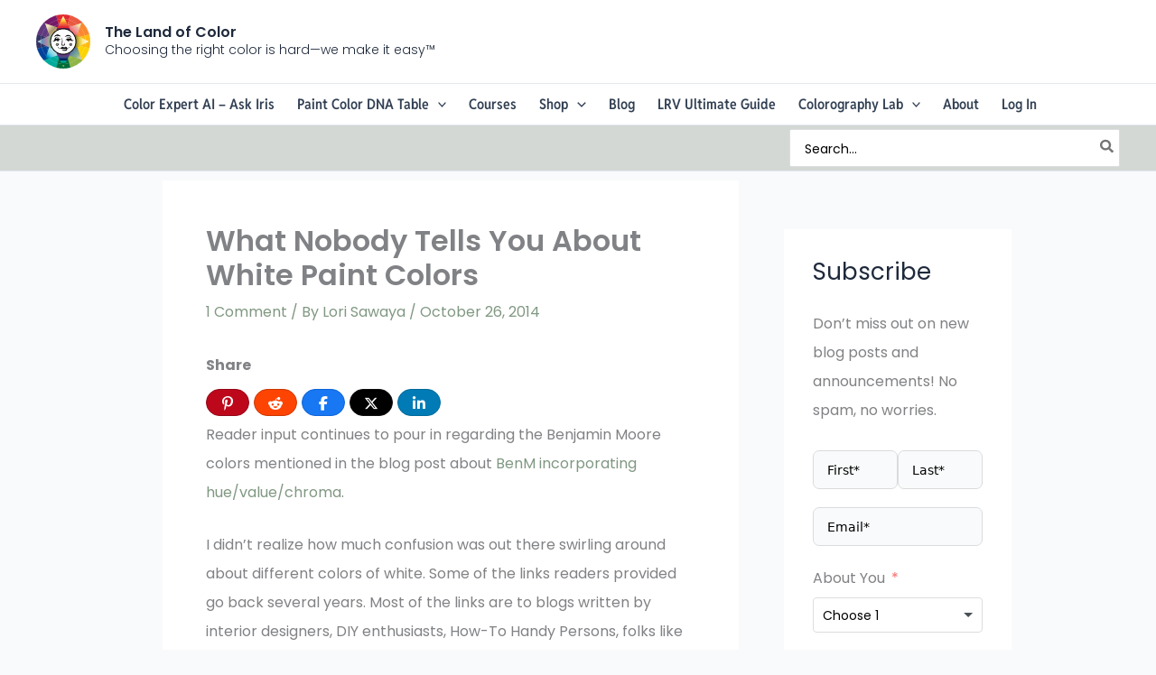

--- FILE ---
content_type: text/css; charset=UTF-8
request_url: https://thelandofcolor-com.exactdn.com/wp-content/plugins/surecart/packages/blocks-next/build/blocks/product-list-sidebar/style-index.css?ver=1.0.0
body_size: 430
content:
.wp-block-surecart-product-list-sidebar.is-position-sticky{-ms-flex-wrap:nowrap;flex-wrap:nowrap;height:100svh;overflow:auto;padding-bottom:40px;top:0}.admin-bar .wp-block-surecart-product-list-sidebar.is-position-sticky{height:calc(100svh - 40px);top:40px}.wp-block-surecart-product-list-sidebar.sc-drawer{-webkit-box-flex:1;border:var(--sc-drawer-border);-webkit-box-shadow:0 1px 2px rgb(13 19 30 / .102);box-shadow:0 1px 2px rgb(13 19 30 / .102);-ms-flex:1 1 auto;flex:1 1 auto;font-size:16px;margin:auto;overflow:auto;width:100%}.wp-block-surecart-product-list-sidebar.sc-drawer .sc-sidebar-header{display:-webkit-box;display:-ms-flexbox;display:flex;-webkit-box-align:center;-ms-flex-align:center;align-items:center;-webkit-box-pack:justify;-ms-flex-pack:justify;border-bottom:var(--sc-drawer-border);color:var(--sc-line-item-title-color,var(--sc-input-label-color));justify-content:space-between;padding:1.25em}.wp-block-surecart-product-list-sidebar.sc-drawer .sc-sidebar-header__title{overflow:hidden;padding:0 var(--sc-spacing-small);text-align:left;text-overflow:ellipsis;white-space:nowrap;width:100%}.wp-block-surecart-product-list-sidebar.sc-drawer .sc-sidebar-header__close,.wp-block-surecart-product-list-sidebar.sc-drawer .sc-sidebar-header__close svg{cursor:pointer;height:20px;width:20px}.wp-block-surecart-product-list-sidebar.sc-drawer .sc-drawer__wrapper .sc-drawer__items{-webkit-box-flex:1;display:-webkit-box;display:-ms-flexbox;display:flex;-ms-flex:1 1 200px;flex:1 1 200px;gap:1.25em;overflow:auto;-webkit-box-orient:vertical;-webkit-box-direction:normal;color:var(--sc-input-label-color);-ms-flex-direction:column;flex-direction:column;gap:1.2em;padding:1.25em}.wp-block-surecart-product-list-sidebar.sc-drawer .sc-drawer__wrapper .wp-block-buttons{padding:1.25em}.wp-block-surecart-product-list-sidebar.sc-drawer .sc-drawer__wrapper .wp-block-buttons .wp-block-button{width:100%}.wp-block-surecart-product-list-sidebar.sc-drawer .sc-drawer__wrapper .wp-block-buttons .wp-block-button .wp-block-button__link{-webkit-box-sizing:border-box;box-sizing:border-box;display:block;position:relative;text-align:center;text-decoration:none;width:100%}.wp-block-surecart-product-list-sidebar.sc-drawer .sc-alert{border-radius:0}.wp-block-surecart-product-list-sidebar.sc-drawer .sc-alert__icon svg{height:24px;width:24px}.wp-block-surecart-product-list-sidebar.sc-drawer .sc-alert :not(:first-child){margin-bottom:0}html:has(dialog.sc-drawer[open]){overflow:hidden;scrollbar-gutter:auto}@media(max-width:779px){.sc-sidebar-desktop.wp-block-surecart-product-list-sidebar{display:none}}

--- FILE ---
content_type: text/css; charset=UTF-8
request_url: https://thelandofcolor-com.exactdn.com/wp-content/plugins/suremembers/assets/css/restricted-template.css?ver=1.10.14
body_size: -137
content:
.suremembers-main-container{width:100%}.suremembers-container-div{margin:3em 0;padding:3em;background-color:#fff;width:100%;max-width:-webkit-fill-available;text-align:center}.suremembers-unauthorized-container{margin-top:1em}.suremembers-logout-button{cursor:pointer;margin-left:20px;text-decoration:none!important}

--- FILE ---
content_type: text/css; charset=UTF-8
request_url: https://thelandofcolor-com.exactdn.com/wp-content/plugins/social-rocket/assets/css/style.css?ver=1.3.4.2
body_size: 2592
content:
.social-rocket-buttons,.social-rocket-buttons .social-rocket-button-anchor,.social-rocket-buttons .social-rocket-button-anchor:focus,.social-rocket-buttons .social-rocket-button-anchor:hover{margin:0;padding:0;border:0;box-shadow:none;-webkit-box-shadow:none;box-sizing:content-box;font:inherit;font-size:16px;font-family:Arial,"Helvetica Neue",Helvetica,sans-serif;outline:0;vertical-align:baseline}.social-rocket-inline-buttons{clear:both}.social-rocket-buttons .social-rocket-button{display:inline-block;line-height:29px;max-height:30px;text-align:center;vertical-align:middle;white-space:nowrap}.social-rocket-buttons .social-rocket-button-anchor,.social-rocket-buttons .social-rocket-button-anchor:focus,.social-rocket-buttons .social-rocket-button-anchor:hover{display:block;line-height:28px;padding:0 8px 0 8px;text-decoration:none!important}.social-rocket-buttons .social-rocket-button-icon{color:#fff;font-size:16px;font-style:normal;line-height:100%;margin:0 5px;min-width:20px;text-shadow:none!important;vertical-align:middle}.social-rocket-buttons .social-rocket-button-icon svg{margin-top:-1px;vertical-align:middle}.social-rocket-buttons .social-rocket-button-cta{color:#fff;font-size:13px;font-weight:400;margin:0 8px 0 5px;vertical-align:middle}.social-rocket-buttons .social-rocket-button-count{color:#fff;font-size:13px;font-weight:700;margin:0 8px 0 5px;vertical-align:middle}.social-rocket-inline-buttons .social-rocket-button-round .social-rocket-button-cta,.social-rocket-inline-buttons .social-rocket-button-round .social-rocket-button-count,.social-rocket-inline-buttons .social-rocket-button-square .social-rocket-button-cta,.social-rocket-inline-buttons .social-rocket-button-square .social-rocket-button-count{display:none}.social-rocket-inline-buttons .social-rocket-button-oval{-webkit-border-radius:16px;-moz-border-radius:16px;border-radius:16px}.social-rocket-inline-buttons .social-rocket-button-round{height:40px;width:40px;max-height:40px;-webkit-border-radius:50%;-moz-border-radius:50%;border-radius:50%}.social-rocket-inline-buttons .social-rocket-button-round .social-rocket-button-anchor,.social-rocket-inline-buttons .social-rocket-button-round .social-rocket-button-anchor:hover{padding:0;line-height:40px}.social-rocket-inline-buttons .social-rocket-button-square{height:40px;width:40px;max-height:40px}.social-rocket-inline-buttons .social-rocket-button-square .social-rocket-button-anchor,.social-rocket-inline-buttons .social-rocket-button-square .social-rocket-button-anchor:hover{padding:0;line-height:40px}.social-rocket-inline-buttons .social-rocket-buttons-heading{font-weight:700;margin-bottom:10px}.social-rocket-inline-buttons .social-rocket-shares-total{display:inline-block;line-height:30px;margin-bottom:10px;margin-right:10px;text-align:center;white-space:nowrap}.social-rocket-inline-buttons .social-rocket-shares-total i{margin-left:10px}.social-rocket-inline-buttons .social-rocket-shares-total-inner{display:inline-block;line-height:14px;margin-left:10px;margin-top:3px;text-align:right;vertical-align:bottom}.social-rocket-inline-buttons .social-rocket-shares-total-count{display:block;font-size:18px}.social-rocket-inline-buttons .social-rocket-shares-total-label{display:block;font-size:9px;text-transform:uppercase}.social-rocket-floating-buttons,.social-rocket-floating-buttons a,.social-rocket-floating-buttons a:hover{margin:0;padding:0;border:0;box-shadow:none;-webkit-box-shadow:none;box-sizing:border-box;font:inherit;font-size:16px;font-family:Arial,"Helvetica Neue",Helvetica,sans-serif;outline:0;vertical-align:baseline}.social-rocket-floating-buttons{position:fixed;z-index:9998}.social-rocket-floating-buttons.social-rocket-position-left{left:0}.social-rocket-floating-buttons.social-rocket-position-right{right:0}.social-rocket-floating-buttons.social-rocket-position-top{top:0}.social-rocket-floating-buttons.social-rocket-position-bottom{bottom:0}.social-rocket-floating-buttons.social-rocket-position-top,.social-rocket-floating-buttons.social-rocket-position-bottom{line-height:0;padding:0;text-align:center;width:100%}.social-rocket-floating-buttons.social-rocket-position-top .social-rocket-floating-button,.social-rocket-floating-buttons.social-rocket-position-bottom .social-rocket-floating-button{display:inline-block}.social-rocket-floating-buttons.social-rocket-vertical-position-top{top:0}.social-rocket-floating-buttons.social-rocket-vertical-position-center{top:30%}.social-rocket-floating-buttons.social-rocket-vertical-position-bottom{bottom:0}.admin-bar .social-rocket-floating-buttons.social-rocket-position-top,.admin-bar .social-rocket-floating-buttons.social-rocket-vertical-position-top{top:32px}@media screen and (max-width:782px){.admin-bar .social-rocket-floating-buttons.social-rocket-position-top,.admin-bar .social-rocket-floating-buttons.social-rocket-vertical-position-top{top:46px}#social-rocket-floating-buttons.social-rocket-no-mobile{display:none}}.social-rocket-floating-buttons .social-rocket-floating-button{box-shadow:none;box-sizing:content-box;color:#fff;cursor:pointer;line-height:50px;margin:0;padding:0;text-align:center;height:50px;width:50px;overflow:hidden;-moz-box-sizing:border-box;-moz-transition:all 0.15s ease-in;-webkit-transition:all 0.15s ease-in;-o-transition:all 0.15s ease-in;transition:all 0.15s ease-in}.social-rocket-floating-buttons .social-rocket-floating-button .social-rocket-floating-button-anchor{display:block;position:relative;color:#fff;margin:0;padding:0;text-decoration:none;width:100%;height:100%}.social-rocket-floating-buttons .social-rocket-floating-button .social-rocket-floating-button-anchor.social-rocket-has-count{line-height:35px}.social-rocket-floating-buttons .social-rocket-floating-button .social-rocket-floating-button-icon{color:#fff;display:inline-block;text-align:center}.social-rocket-floating-buttons .social-rocket-floating-button-cta{display:block;line-height:1;font-family:Arial,"Helvetica Neue",Helvetica,sans-serif;font-size:70%;position:absolute;bottom:0;width:100%}.social-rocket-floating-buttons .social-rocket-floating-button-count{display:block;line-height:1;font-family:Arial,"Helvetica Neue",Helvetica,sans-serif;font-size:70%;position:absolute;bottom:5px;width:100%}.social-rocket-floating-buttons .social-rocket-floating-button svg{vertical-align:middle}.social-rocket-floating-buttons.social-rocket-position-top .social-rocket-floating-button,.social-rocket-floating-buttons.social-rocket-position-bottom .social-rocket-floating-button{margin-bottom:0}.social-rocket-floating-buttons .social-rocket-floating-button.social-rocket-floating-button-oval,.social-rocket-floating-buttons .social-rocket-floating-button.social-rocket-floating-button-rectangle{height:auto;padding:0;text-align:left;width:auto}.social-rocket-floating-buttons .social-rocket-floating-button-oval .social-rocket-floating-button-anchor,.social-rocket-floating-buttons .social-rocket-floating-button-rectangle .social-rocket-floating-button-anchor{display:block;padding:0 8px 0 8px;line-height:30px;text-decoration:none!important}.social-rocket-floating-buttons .social-rocket-floating-button-oval .social-rocket-floating-button-anchor.social-rocket-has-count,.social-rocket-floating-buttons .social-rocket-floating-button-rectangle .social-rocket-floating-button-anchor.social-rocket-has-count{line-height:30px}.social-rocket-floating-buttons .social-rocket-floating-button-oval .social-rocket-floating-button-icon,.social-rocket-floating-buttons .social-rocket-floating-button-rectangle .social-rocket-floating-button-icon{font-size:16px;line-height:100%;margin:0 5px;min-width:20px;text-shadow:none!important;vertical-align:middle}.social-rocket-floating-buttons .social-rocket-floating-button-oval .social-rocket-floating-button-cta,.social-rocket-floating-buttons .social-rocket-floating-button-rectangle .social-rocket-floating-button-cta{color:#fff;bottom:unset;display:inline;font-size:13px;font-weight:400;line-height:100%;margin:0 8px 0 5px;position:initial;vertical-align:middle}.social-rocket-floating-buttons .social-rocket-floating-button-oval .social-rocket-floating-button-count,.social-rocket-floating-buttons .social-rocket-floating-button-rectangle .social-rocket-floating-button-count{bottom:unset;color:#fff;float:right;font-size:13px;font-weight:700;line-height:28px;margin:2px 8px 0 5px;position:initial;vertical-align:middle;width:auto}.social-rocket-floating-buttons .social-rocket-floating-button-oval{-webkit-border-radius:16px;-moz-border-radius:16px;border-radius:16px}.social-rocket-floating-buttons .social-rocket-floating-button-round{-webkit-border-radius:50%;-moz-border-radius:50%;border-radius:50%}.social-rocket-floating-buttons .social-rocket-shares-total{display:inline-block;height:50px;line-height:1em;margin:0 0 10px 0;min-width:50px;text-align:center;vertical-align:top;width:100%}.social-rocket-floating-buttons .social-rocket-shares-total i{font-size:16px;margin:5px auto 0 auto}.social-rocket-floating-buttons .social-rocket-shares-total-count{display:block;font-size:18px}.social-rocket-floating-buttons .social-rocket-shares-total-inner{line-height:14px;margin:5px auto;text-align:center}.social-rocket-floating-buttons .social-rocket-shares-total-label{display:block;font-size:9px;text-transform:uppercase}.social-rocket-floating-buttons.social-rocket-position-top .social-rocket-shares-total,.social-rocket-floating-buttons.social-rocket-position-bottom .social-rocket-shares-total{height:auto;line-height:1;margin-bottom:0;width:auto}.social-rocket-floating-buttons .social-rocket-shares-total.social-rocket-shares-total-oval,.social-rocket-floating-buttons .social-rocket-shares-total.social-rocket-shares-total-rectangle{text-align:left}.social-rocket-floating-buttons .social-rocket-shares-total.social-rocket-shares-total-oval i,.social-rocket-floating-buttons .social-rocket-shares-total.social-rocket-shares-total-rectangle i{line-height:30px;margin-bottom:0;margin-left:15px;margin-top:0;vertical-align:middle}.social-rocket-floating-buttons .social-rocket-shares-total-oval .social-rocket-shares-total-inner{display:inline-block;line-height:14px;margin-left:10px;text-align:right;vertical-align:bottom;float:right;margin-right:10px;margin-top:3px}.social-rocket-floating-buttons .social-rocket-shares-total-rectangle .social-rocket-shares-total-inner{display:inline-block;line-height:14px;margin-left:10px;text-align:right;vertical-align:bottom;float:right;margin-right:5px;margin-top:3px}.social-rocket-floating-buttons .social-rocket-shares-total-round .social-rocket-shares-total-inner,.social-rocket-floating-buttons .social-rocket-shares-total-square .social-rocket-shares-total-inner{display:block}.social-rocket-floating-buttons .social-rocket-shares-total-square .social-rocket-shares-total-count,.social-rocket-floating-buttons .social-rocket-shares-total-square i{font-size:12px}.social-rocket-floating-buttons .social-rocket-shares-total-square.no-total-icon .social-rocket-shares-total-inner{margin:12px auto 10px auto}.social-rocket-floating-buttons .social-rocket-shares-total-square.no-total-icon .social-rocket-shares-total-count{font-size:18px}@media only print{.social-rocket-floating-buttons{display:none}}.social-rocket-tweet{margin:0;padding:0;border:0;font-size:100%;font:inherit;vertical-align:baseline}.social-rocket-tweet a.social-rocket-tweet-anchor,.social-rocket-tweet a.social-rocket-tweet-anchor:focus,.social-rocket-tweet a.social-rocket-tweet-anchor:hover{box-shadow:none;text-decoration:none;color:inherit!important}.social-rocket-tweet{font-size:24px;font-weight:500;line-height:140%;margin:1em 0}.social-rocket-tweet a{display:block}.social-rocket-tweet a:hover>div{background-color:rgb(0 0 0 / .05)}.social-rocket-tweet .social-rocket-tweet-quote{display:block;margin:0;padding:15px 30px 5px 30px}.social-rocket-tweet .social-rocket-tweet-cta{display:block;font-family:"Helvetica Neue",Helvetica,Arial,sans-serif;font-size:14px;font-weight:700;line-height:100%;margin:0;padding:5px 30px 15px 30px}.social-rocket-tweet .social-rocket-tweet-cta i{margin-left:12px}.social-rocket-_more{background-color:#e56228;border-color:#cc4f19}.social-rocket-_more:hover{background-color:#cc4f19;border-color:#9f3d14}.social-rocket-amazon{background-color:#323b43;border-color:#2d353c}.social-rocket-amazon:hover{background-color:#2d353c;border-color:#283036}.social-rocket-blogger{background-color:#f57d00;border-color:#dc7000}.social-rocket-blogger:hover{background-color:#dc7000;border-color:#c66500}.social-rocket-buffer{background-color:#323b43;border-color:#21272c}.social-rocket-buffer:hover{background-color:#21272c;border-color:#000}.social-rocket-copy{background-color:#787878;border-color:#666}.social-rocket-copy:hover{background-color:#666;border-color:#4d4d4d}.social-rocket-delicious{background-color:#39f;border-color:#2e89e5}.social-rocket-delicious:hover{background-color:#2e89e5;border-color:#297bce}.social-rocket-digg{background-color:#1a1a1a;border-color:#0d0d0d}.social-rocket-digg:hover{background-color:#0d0d0d;border-color:#000}.social-rocket-email{background-color:#ccc;border-color:#b3b3b3}.social-rocket-email:hover{background-color:#b3b3b3;border-color:#999}.social-rocket-evernote{background-color:#2dbe60;border-color:#0d9f40}.social-rocket-evernote:hover{background-color:#0d9f40;border-color:#0a762f}.social-rocket-facebook{background-color:#1877f2;border-color:#0d65d9}.social-rocket-facebook:hover{background-color:#0d65d9;border-color:#0a4fa9}.social-rocket-facebook_messenger{background-color:#0084ff;border-color:#0076e5}.social-rocket-facebook_messenger:hover{background-color:#0076e5;border-color:#006bce}.social-rocket-flipboard{background-color:#e12828;border-color:#ca1c1c}.social-rocket-flipboard:hover{background-color:#ca1c1c;border-color:#9d1515}.social-rocket-google_bookmarks{background-color:#4285f4;border-color:#2674f2}.social-rocket-google_bookmarks:hover{background-color:#2674f2;border-color:#0d5bd9}.social-rocket-hacker_news{background-color:#ff4000;border-color:#c30}.social-rocket-hacker_news:hover{background-color:#c30;border-color:#992600}.social-rocket-linkedin{background-color:#007bb6;border-color:#006999}.social-rocket-linkedin:hover{background-color:#006999;border-color:#004666}.social-rocket-like{background-color:#e83c4a;border-color:#d03642}.social-rocket-like:hover{background-color:#d03642;border-color:#bb313b}.social-rocket-line{background-color:#28c757;border-color:#22aa4b}.social-rocket-line:hover{background-color:#22aa4b;border-color:#198038}.social-rocket-livejournal{background-color:#004359;border-color:#00394d}.social-rocket-livejournal:hover{background-color:#00394d;border-color:#002633}.social-rocket-mix{background-color:#ff8226;border-color:#ff6a00}.social-rocket-mix:hover{background-color:#ff6a00;border-color:#c50}.social-rocket-myspace{background-color:#333;border-color:#2e2e2e}.social-rocket-myspace:hover{background-color:#2e2e2e;border-color:#292929}.social-rocket-pinterest{background-color:#bd081c;border-color:#930617}.social-rocket-pinterest:hover{background-color:#930617;border-color:#62040f}.social-rocket-print{background-color:#787878;border-color:#666}.social-rocket-print:hover{background-color:#666;border-color:#4d4d4d}.social-rocket-pocket{background-color:#ef4056;border-color:#ec1330}.social-rocket-pocket:hover{background-color:#ec1330;border-color:#b82e45}.social-rocket-reddit{background-color:#fe4403;border-color:#cb3701}.social-rocket-reddit:hover{background-color:#cb3701;border-color:#982901}.social-rocket-skype{background-color:#00aff0;border-color:#009dd8}.social-rocket-skype:hover{background-color:#009dd8;border-color:#008dc2}.social-rocket-sms{background-color:#787878;border-color:#666}.social-rocket-sms:hover{background-color:#666;border-color:#4d4d4d}.social-rocket-telegram{background-color:#08c;border-color:#069}.social-rocket-telegram:hover{background-color:#069;border-color:#046}.social-rocket-trello{background-color:#026aa7;border-color:#01507e}.social-rocket-trello:hover{background-color:#01507e;border-color:#01304c}.social-rocket-tumblr{background-color:#39475d;border-color:#27313f}.social-rocket-tumblr:hover{background-color:#27313f;border-color:#131820}.social-rocket-twitter{background-color:#000;border-color:#0d0d0d}.social-rocket-twitter:hover{background-color:#0d0d0d;border-color:#1a1a1a}.social-rocket-viber{background-color:#665cac;border-color:#5c539b}.social-rocket-viber:hover{background-color:#5c539b;border-color:#534b8b}.social-rocket-vkontakte{background-color:#4a76a8;border-color:#4872a3}.social-rocket-vkontakte:hover{background-color:#4872a3;border-color:#36577c}.social-rocket-weibo{background-color:#de0f17;border-color:#c70d15}.social-rocket-weibo:hover{background-color:#c70d15;border-color:#b30c13}.social-rocket-whatsapp{background-color:#25d366;border-color:#1fad53}.social-rocket-whatsapp:hover{background-color:#1fad53;border-color:#17823e}.social-rocket-xing{background-color:#026466;border-color:#025a5c}.social-rocket-xing:hover{background-color:#025a5c;border-color:#025153}.social-rocket-yahoo{background-color:#410093;border-color:#3a0084}.social-rocket-yahoo:hover{background-color:#3a0084;border-color:#340077}.social-rocket-yummly{background-color:#e06022;border-color:#c9561d}.social-rocket-yummly:hover{background-color:#c9561d;border-color:#9c4316}.social-rocket-hidden-pinterest-image{display:none!important}.social-rocket-more-buttons{background-color:#F8F8F8;border:1px solid #FBFBFB;border-radius:2px;box-shadow:0 0 5px rgb(0 0 0 / .2);display:none;font-size:14px;font-weight:400;max-width:500px;padding:10px;position:absolute;z-index:9999}.social-rocket-more-buttons .social-rocket-button{display:block;margin-right:0!important}.social-rocket-more-buttons .social-rocket-button:last-child{margin-bottom:0!important}@media screen and (max-width:782px){.social-rocket-desktop-only{display:none}}@media screen and (min-width:783px){.social-rocket-mobile-only{display:none}}@media only print{.social-rocket-buttons,.social-rocket-buttons-heading{display:none}}

--- FILE ---
content_type: text/css; charset=UTF-8
request_url: https://thelandofcolor-com.exactdn.com/wp-content/themes/astra-child/style.css?ver=1.0.0
body_size: -177
content:
.color_fix{padding:5px;border-radius:3px;transition:all 200ms linear;display:block}span{font-size:1rem!important}

--- FILE ---
content_type: text/javascript; charset=UTF-8
request_url: https://thelandofcolor-com.exactdn.com/wp-content/plugins/surecart/packages/blocks-next/build/scripts/cart/index.js?ver=c6810ec9f683d794994f
body_size: 377
content:
import*as e from"@wordpress/interactivity";var t,r,o={d:function(e,t){for(var r in t)o.o(t,r)&&!o.o(e,r)&&Object.defineProperty(e,r,{enumerable:!0,get:t[r]})},o:function(e,t){return Object.prototype.hasOwnProperty.call(e,t)}},c=(t={getElement:function(){return e.getElement},store:function(){return e.store}},r={},o.d(r,t),r);const{actions:a}=(0,c.store)("surecart/product-quick-view"),{state:n,actions:s}=(0,c.store)("surecart/checkout"),{__}=wp.i18n,{state:l,actions:i}=(0,c.store)("surecart/cart",{state:{get ariaLabel(){return l.label+" "+__("Review your cart.","surecart")},get dialog(){let e=document?.querySelector(".sc-cart-drawer")||null;if(!e){const{ref:t}=(0,c.getElement)();e=t.parentElement.querySelector("dialog")||t.closest("dialog")||null}if(e instanceof HTMLDialogElement!=0)return e}},actions:{open(){l.dialog?.showModal(),l.label=__("Cart opened.","surecart"),s.fetch(),i.processCartViewEvent(n?.checkout),a?.close?.()},processCartViewEvent:function*(e){const{processCartViewEvent:t}=yield import("@surecart/checkout-events");t(n?.checkout)},close:()=>{l.dialog?.close(),l.label=__("Cart closed.","surecart")},toggle:e=>{e?.key&&" "!==e?.key&&"Enter"!==e?.key||(e?.preventDefault(),l?.dialog?.open?i.close():i.open())},closeOverlay:e=>{e.target===e.currentTarget&&e.currentTarget.close()}}});addEventListener("scToggleCart",i.toggle)

--- FILE ---
content_type: text/javascript; charset=UTF-8
request_url: https://thelandofcolor-com.exactdn.com/wp-content/plugins/surecart/dist/components/surecart/p-f6303e31.js
body_size: -102
content:
let n=[],t=[];function e(r){return n.filter((e=>e.name===r))[0]}function o(e,o){r(e),n.push({name:e,resolver:o.resolver,mutator:o.mutator}),t.map((r=>{r.library===e&&r.redraw()}))}function r(r){n=n.filter((e=>e.name!==r))}window.ceRegisterIconLibrary=o;export{e as g,o as r}